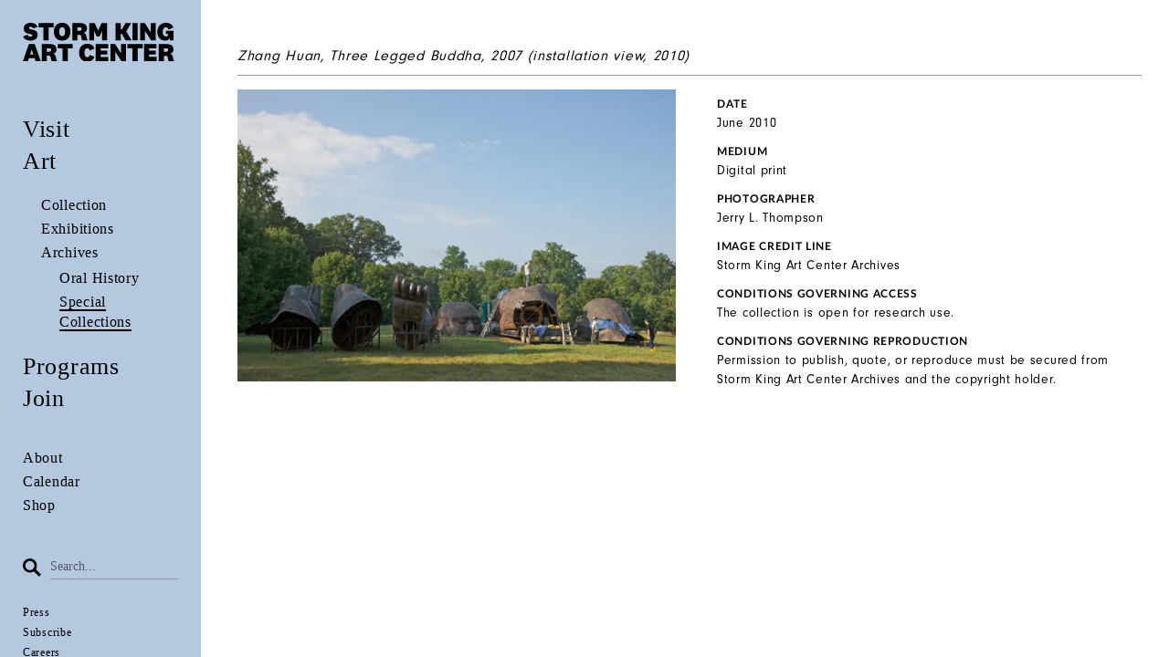

--- FILE ---
content_type: text/css
request_url: https://collections.stormking.org/themes/stormking/assets/pawtucket/css/theme.css
body_size: 7234
content:
/* Fonts */
@font-face {
 font-family:neuzeit-grotesk;
 src:url(https://use.typekit.net/af/8f7727/0000000000000000000178a5/27/l?primer=7cdcb44be4a7db8877ffa5c0007b8dd865b3bbc383831fe2ea177f62257a9191&fvd=n3&v=3) format("woff2"),
 url(https://use.typekit.net/af/8f7727/0000000000000000000178a5/27/d?primer=7cdcb44be4a7db8877ffa5c0007b8dd865b3bbc383831fe2ea177f62257a9191&fvd=n3&v=3) format("woff"),
 url(https://use.typekit.net/af/8f7727/0000000000000000000178a5/27/a?primer=7cdcb44be4a7db8877ffa5c0007b8dd865b3bbc383831fe2ea177f62257a9191&fvd=n3&v=3) format("opentype");
 font-weight:300;
 font-style:normal;
}
@font-face {
 font-family:neuzeit-grotesk;
 src:url(https://use.typekit.net/af/cde90e/0000000000000000000178a6/27/l?primer=7cdcb44be4a7db8877ffa5c0007b8dd865b3bbc383831fe2ea177f62257a9191&fvd=n4&v=3) format("woff2"),
 url(https://use.typekit.net/af/cde90e/0000000000000000000178a6/27/d?primer=7cdcb44be4a7db8877ffa5c0007b8dd865b3bbc383831fe2ea177f62257a9191&fvd=n4&v=3) format("woff"),
 url(https://use.typekit.net/af/cde90e/0000000000000000000178a6/27/a?primer=7cdcb44be4a7db8877ffa5c0007b8dd865b3bbc383831fe2ea177f62257a9191&fvd=n4&v=3) format("opentype");
 font-weight:400;
 font-style:normal;
}
@font-face {
 font-family:neuzeit-grotesk;
 src:url(https://use.typekit.net/af/d7bb7b/0000000000000000000178a7/27/l?primer=7cdcb44be4a7db8877ffa5c0007b8dd865b3bbc383831fe2ea177f62257a9191&fvd=n7&v=3) format("woff2"),
 url(https://use.typekit.net/af/d7bb7b/0000000000000000000178a7/27/d?primer=7cdcb44be4a7db8877ffa5c0007b8dd865b3bbc383831fe2ea177f62257a9191&fvd=n7&v=3) format("woff"),
 url(https://use.typekit.net/af/d7bb7b/0000000000000000000178a7/27/a?primer=7cdcb44be4a7db8877ffa5c0007b8dd865b3bbc383831fe2ea177f62257a9191&fvd=n7&v=3) format("opentype");
 font-weight:700;
 font-style:normal;
}
@font-face {
 font-family:neuzeit-grotesk;
 src:url(https://use.typekit.net/af/7d4af5/0000000000000000000178a8/27/l?primer=7cdcb44be4a7db8877ffa5c0007b8dd865b3bbc383831fe2ea177f62257a9191&fvd=n9&v=3) format("woff2"),
 url(https://use.typekit.net/af/7d4af5/0000000000000000000178a8/27/d?primer=7cdcb44be4a7db8877ffa5c0007b8dd865b3bbc383831fe2ea177f62257a9191&fvd=n9&v=3) format("woff"),
 url(https://use.typekit.net/af/7d4af5/0000000000000000000178a8/27/a?primer=7cdcb44be4a7db8877ffa5c0007b8dd865b3bbc383831fe2ea177f62257a9191&fvd=n9&v=3) format("opentype");
 font-weight:900;
 font-style:normal;
} 
	
@font-face{
	font-family:neuzeit;
	src:url('fonts/neuzeit.ttf'); 
	font-weight:normal;
	font-style:normal;
}
@font-face{
	font-family:neuzeit;
	src:url('fonts/neuzeit-bold.ttf'); 
	font-weight:bold;
	font-style:normal;
}

/*Left Column Responsive Styles */
.page {
	margin: 0;
}
.wrapper {
	margin: 0 auto;
	position: relative;
	padding: 0px;
	min-height: 600px;
}

.content-wrapper {
	float: right;
	width: 100%;
}
.content {
	margin-left: 262px;
	clear: both;
	overflow: auto;
	min-height: 600px;
}
.sidebar {
    position: fixed;
    top: 0;
    left: 0;
    height: 100%;
    z-index: 30;
    overflow-y: auto;
    
	/*position: relative; */
	width: 262px;
	margin-right: -262px;
	float: left;
	overflow: hidden;
	min-height: 600px;
	padding: 25px;
}
.secondary-menu ul {
	padding:0px;
}
.secondary-menu li {
	list-style-type:none;
}
.secondary-menu li a {
	color:#000;
	font-size: 12px;
	line-height: 20px;
}
a.underline{
	text-decoration:underline;
}

/* 2025 STUFF */

@font-face {
  font-family: "National2-Light";
  src: url("https://skacwelcome.wpenginepowered.com/wp-content/themes/Storm-King/assets/fonts/national-2-light.woff2") format("woff2"); 
}

@font-face {
  font-family: "National2-Regular";
  src: url("https://skacwelcome.wpenginepowered.com/wp-content/themes/Storm-King/assets/fonts/national-2-regular.woff2") format("woff2"); 
}

@font-face {
  font-family: "National2-RegularItalic";
  src: url("https://skacwelcome.wpenginepowered.com/wp-content/themes/Storm-King/assets/fonts/national-2-regular-italic.woff2") format("woff2"); 
}

@font-face {
  font-family: "National2-Medium";
  src: url("https://skacwelcome.wpenginepowered.com/wp-content/themes/Storm-King/assets/fonts/national-2-medium.woff2") format("woff2"); 
}

@font-face {
  font-family: "National2-Bold";
  src: url("https://skacwelcome.wpenginepowered.com/wp-content/themes/Storm-King/assets/fonts/national-2-bold.woff2") format("woff2"); 
}

.sidebar {
    background-color: #B4C9E0;
    font-family: "National2-Bold";
}

/* Storm King theme */

html,body,.page,.wrapper {
	height:100%;
}
body {
    color: #000;
    font-size: 16px;
    line-height: 22px;
    letter-spacing: 0.7px;
    position: relative;
    font-family:neuzeit-grotesk;
    margin-bottom:0px;
}
a, a:hover, a:active, a:focus{
	color:#000;
}
b, strong {
	font-family: neuzeit-grotesk;
}
#pageArea {
	padding-top:30px;
	padding-bottom:30px;
}
.Front #pageArea, .About #pageArea {
	padding-top:0px;
}
#pageArea {
	padding-left:25px;
}
#pageArea.staticPage {
	padding-left:0px;
}
.fullWidth img{
	width:100%;
	height:auto;
}
h1 {
    font-size: 16px;
    line-height: 22px;
    font-weight: normal;
    text-transform: uppercase;
    margin: 0 0 30px 0;
    color:#000;
}
.front h1 {
	font-size:inherit;
	font-family:inherit;
	padding: 0;
	color:inherit;
	line-height:inherit;
	text-transform:inherit;
}
h2{
	color:#000;
	font-family: neuzeit-grotesk;
}
h4 {
	color:#000;
    margin: 0;
    font-size: 16px;
    line-height: 22px;
    font-weight: bold;
    text-transform: uppercase;
    padding: 0px 40px 10px 0;
    cursor: auto;
    position: relative;
}
.collections h4 {
	display:inline;
}
h5 {
	color: #000;
}
h6 {
	color:#000;
	font-weight:800;
}
p, .collectionsList p {
    font-size: 16px;
    line-height: 22px;
    margin: 0 0 30px 0;
}
.heading{
    margin: 0 0 15px 0;
    padding: 12px 0 0 0;
    border-top: 1px solid #c7c7c7;
    text-transform: uppercase;
    font-size: 14px;
    line-height: 18px;
}
.browse .btn-default, .browse .btn-default:hover, .btn-default, .btn-default:hover {
    height: 30px;
    line-height: 30px;
    background: #000;
    color: #fff;
    font-size: 13px;
    text-transform: uppercase;
    padding: 0 10px;
    border: 0;
    display: inline-block;
    letter-spacing: 1.1px;
}

.rowSpacing{
	margin-bottom:30px;
}
/* Menu */

.nav > li {
    float: none;
    color: #000;
    position: relative;  
    margin-bottom: 6px;
    line-height: 22px; 
}
.nav > li > a, .nav > li > a:hover {
	padding:0px;
	border-bottom: 2px solid transparent;
	font-size: 19px;
    line-height: 19px; 
    display:inline;
    /*font-family:neuzeit-grotesk;*/
    font-weight:regular;
}
.nav > li > a:hover, .nav > li > a:focus {
	background-color:transparent;
	text-decoration: none;
    border-bottom: 2px solid #000;	
    display:inline;
}
@media screen and (max-height: 900px) {
	.nav > li > a, .nav > li > a:hover{
		/*font-size: 17px;*/
		line-height: 17px;
	}
}
@media screen and ( max-height: 700px ) {
	.nav > li > a, .nav > li > a:hover{
		/*font-size: 15px;*/
		line-height: 15px;
	}
    .nav > li {
        margin-bottom: 5px;
        line-height: 20px;
    }

}
@media (max-width: 1010px) {
	ul.menuItems {
    	width: 100%;
    	border-top: 0px; 
	}
}
.sidebar .logo {
    display: block;
    font-size: 0;
    line-height: 0;
    width: 152px;
    height: 38px;
    margin-top: 7px;
    margin-bottom: 26px;
}
.sidebar .logo {
    width: 209px;
    height: auto;
    margin-top: 0;
}
@media screen and (max-width: 1400px) {
	#sidebar .logo {
		width: 166px;
	}
}
.sidebar .subMenu{
	padding-left:20px;
}
.sidebar .subMenu li {
	list-style-type:none;
	margin-bottom:6px;
/*	border-bottom:2px solid transparent;*/
	display:list-item;
}
.sidebar .subMenu li a {
	color:#000;
	font-size: 19px;
	line-height: 19px;
}
.sidebar .subMenu li a:hover {
	text-decoration:none;
	border-bottom: 2px solid #000;
}
.sidebar .subMenu li:hover {
	text-decoration:none;
/*	border-bottom: 2px solid #000;*/
}
/*.sidebar .subMenu li.active a:hover {
	border-bottom:0px;
}*/

@media screen and (max-height: 900px) {
	.sidebar .subMenu li a{
		font-size: 17px;
		line-height: 17px;
	}
}
@media screen and ( max-height: 700px ) {
	.sidebar .subMenu li a{
		font-size: 15px;
		line-height: 14px;
	}

}
.sidebar nav {
	display:block;
}
.btn-search {
	float:left;
	font-size: 18px;
	padding:0px;
	padding-top:6px;
	width:26px;
	text-align: left;
	background-color:transparent;
	position: relative;
}
@media (max-width: 767px) {
	.results .btn-search {
		position:inherit;
		right:auto;
		top:auto;
	}
}
.navbar-form {
	margin:0px;
	padding:0px;
}
.sidebar .formOutline {
	clear:both;
	margin-bottom: 26px;
	padding-top: 40px;
}
/*.sidebar .form-control {
	border:0px;
	box-shadow:none;
	border-bottom: 1px solid #989697;
	border-radius:0px;
	padding-bottom:2px;
	padding-top:2px;
	padding-left:0px;
	height: 30px;
	font-size: 14px;
    line-height: 26px;
    background-color:transparent;
}*/
.sidebar .copyright {
	font-size: 12px;
    line-height: 24px;
}
/*.sidebar .secondary-menu {
	margin-bottom:20px;
}*/
/*.Front .sidebar, .About .sidebar {
	background: rgba(255, 255, 255, 0.8);
}*/
.social ul {
	padding:0px;
}
.social ul li {
    display: inline-block;
    margin-right: 10px;
    float:left; 
}
.sidebar .subMenu li.active a {
	border-bottom: 2px solid #000;
}
.social ul li a svg {
    width: 20px;
    height: 20px;
}
@media screen and (max-height: 900px) {
	.navbar-brand {
		margin-bottom: 26px;
	}
}

/* Home Page */

#main-background {
    position: fixed;
    top: 0;
    left: 0;
    z-index: 1;
    background-size: cover;
    width: 100%;
    height: 100%;
    background-position: center bottom;
    background-repeat: no-repeat;
}
.content-narrow {
    width: 400px;
    padding:25px;
    background-color:#fff;
    /*z-index:1000;*/
    z-index:10;
    position:relative;
}

/* Detail */

.detail {
	color:#000;
	font-size:14px;
}
.detail p {
	font-size:14px;
	margin-bottom:5px;
	line-height:1.3em;
}
.detail a {
	color:#000;
	text-decoration:underline;
}
.detail a:hover {
	color:#000;
	text-decoration:underline;
}
.detail H6 a {
	color:#000;
	padding-left:0px;
}
.detail h6 {
	margin-bottom:3px;
}
.detail h6.header {
	margin-bottom:15px;
}
.detail .detailNavBgLeft, .detail .detailNavBgRight {
	background-color:transparent;
}
.detail .detailNavBgLeft a, .detail .detailNavBgRight a, .detail .detailNavBgLeft a .small, .detail .detailNavBgRight a .small{
	color:#000;
}
.detail .detailNav {
	float:right;
	margin-bottom:20px;
}
@media (max-width: 767px) {
	.detail .detailNav {
		float:none;
		text-align:center;
	}
}
.detail .detailNav a {
	text-decoration:none;
}
.detail .detailNav .small {
	display:inline;
	padding: 0px 5px 0px 5px;
}
.detail hr {
	border-top: #989697 solid 1px;
	color:transparent;
}
.detail .exportCollection a {
	font-size:12px;
}
.detail .detailLine {
	margin-bottom:10px;
}
.detail .detailLine p {
	margin-bottom:0px !important;
}
.detail .objectInfo {
	font-size:16px;
}
.detail .dlButton {
	display:none; 
}
.detail .unit {
	margin-bottom:15px;
	line-height:1.5em;
}
.detail .unit p {
	font-size:14px;
	margin-bottom:15px;
	line-height:1.5em;
}
.detail .repViewerCont:hover .detailMediaToolbar {
	display:none;
}
.detail .zoomIcon.unit h6{
	font-size:14px;
}
.detail .leaflet-control a {
	text-decoration:none !important;
}
.artistName {
	font-size:18px;
	font-weight:bold;
}
.entities .artistName {
	font-size:22px;
}
.artTitle {
	font-size:16px;
}
.spacer {
	width:100%;
	height:10px;
}
.objInfo {
	margin-top:15px;
}
.objInfo h6{
	margin-bottom:10px;
}
.relImg {
	margin-bottom:5px;
}
.relImg img {
	width:100%;
	height:auto; 
}
.entities .bResultItem .bResultItemText a {
	text-decoration:none;
}
.relArtTitle {
	height:60px;
	overflow:hidden;
}
.bResultItemImgPlaceholder {
	border:0px;
	color:#000;
	font-size:14px;
}
.entities .bResultItem {
    border-top: 1px solid #c7c7c7;
    border-bottom:0px;
    height: auto;
}
.entities .bResultItem:hover {
	height:auto;
}
.entities .bResultItem.noBorder {
	border:0px;
}
.zoomIcon a {
	text-decoration:none;
}
.objectCaption {
	color:#fff;
}
.entityCaption {
	font-size:13px;
    line-height: 16px;
    margin-top: 15px;	
    text-align:center;
}
.entityCaption .caption{
	font-size:11px;
	color:#000;
}
.repViewerContCont:hover .objectCaption {
	color:#000;
}
.relatedExhibitions .relatedArtwork a {
	text-decoration:underline;
}
.exhibitionRep img{
	width:100%;
	height:auto;
}
.viewAll {
	text-align:center;
	font-weight:bold;
	padding-top:10px;
	clear:both;
}
.detail .viewAll a {
	text-decoration:none;
}
#featuredShowMoreLink, #featuredShowLessLink{
	text-align:left;
}
#featuredShowMoreLink{
	padding-top:30px;
}
#featuredShowMore{
	padding-top:10px;
}
.exhibitionRep {
	text-align:center;
}
.exhibitionRep img {
    width: 100%;
    height: auto;
    max-height: 500px;
    object-fit: contain;
}
.exhibitionRep span{
	display:inline-block;
}
.exhibitionRepPhotoCredit{
	width:100%;
	text-align:left;
}
.exhibitionInstallationSlideshow .jcarousel-control-prev, .exhibitionInstallationSlideshow .jcarousel-control-next{
	-webkit-border-radius: 0px;
	-moz-border-radius: 0px;
	border-radius: 0px;
	-webkit-box-shadow: none;
	-moz-box-shadow: none;
	box-shadow: none;
	color: #fff;
}
.exhibitionInstallationSlideshow .jcarousel-control-prev:hover, .exhibitionInstallationSlideshow .jcarousel-control-next:hover{
	opacity:.7;
	color: #fff;
}
.exhibitionInstallationSlideshow .jcarousel-control-prev{
	left:0px;
}
.exhibitionInstallationSlideshow .jcarousel-control-next{
	right:0px;
}
@media (min-width:992px){
	.colBorder{
		border-right: #989697 solid 1px;
	}
}
.exhibitionVimeoCaption{
	font-size:10px;
	text-align:center;
	margin-bottom:15px;
	line-height:1em;
}
.exhibitionIframe{
	width:100%;
	height:250px;
}
@media (min-width:992px) and (max-width:1152px){
	.exhibitionIframe{
		height:200px;
	}
}
@media (min-width:600px) and (max-width:992px){
	.exhibitionIframe{
		height:300px;
	}
}
@media (max-width:485px){
	.exhibitionIframe{
		height:160px;
	}
}
.exhibitionInfoCol .readmore-js-toggle{
	margin-top:-10px;
	margin-bottom:20px;
	padding-top:0px;
}
.eventLinkDate{
	font-weight:normal;
	text-transform:none;
}
/* oral history video */
@media (max-width: 767px) {
	.detail .ohIframe iframe{
		height:300px;
	}
}
@media (max-width: 400px) {
	.detail .ohIframe iframe{
		height:200px;
	}
}
/* Collection */

.collectionTile {
    margin: 0px;
    padding: 17px 0 6px 6px;
    border-top: 1px solid #c7c7c7;
    text-transform: uppercase;
    font-size: 14px;
    line-height: 18px;
    box-shadow:none;
}
.collectionTile .title a {
	color: #000;
}
.detail .exportCollection .fa, .detail .exportCollection .glyphicon, .detail .exportCollection a {
	color:#000 !important;
}	
.collectionsContainer .label, #collectionLoad .label {
	padding:0px;
	font-size: 14px;
	text-transform:uppercase;
}
.collectionsContainer {
	padding-left:0px;
}
.collectionsContainer a, .collectionsContainer .listItem {
	padding-left:0px;
}
.collectionsContainer a .fa, .collectionsContainer .fa, #collectionLoad a .fa, #collectionLoad .fa {
	color:#000;
}
#collectionHierarchy HR {
	border-top:1px solid #989697 !important;
}
#collectionLoad {
	border-left:1px solid #989697;
}
.collectionsContainer a:hover {
	background-color:transparent;
	text-decoration:none;
}	
.collectionsContainer a.openCollection {
	border-bottom:1px solid transparent;
}
.collectionsContainer a.openCollection.active {
	background-color:transparent;
	border-bottom:1px solid #989697;
	color:#000;
}
#collectionLoad .label a {
	padding: 0px;
    font-size: 14px;
    text-transform: uppercase;
}
.colImage {
	text-align:center;
	margin-bottom:10px; 
}
.colImage img {
	width:100%;
	height:auto;
}
.collectionDetail {
	text-transform:none;
}

/* Listing */

#listingResults h1{
	display:inline;
	line-height: 35px;
}
#listingResults h4{
	float:left;
	padding-right:10px;
}
#listingResults .listItem {
	clear:both;
	color:#000;
    margin: 0px;
    padding: 17px 0 16px 6px;
    border-top: 1px solid #c7c7c7;
    text-transform: uppercase;
    font-size: 14px;
    line-height: 18px;
    box-shadow: none;	
}
#listingResults .listItem a, #listingResults .listItem a:hover{
	color:#000;
}
#listingResults .listItem .description{
	text-transform:none;
	color:#989898;
	font-size: 14px;
    line-height: 20px;
    padding-top: 5px;
}
.listImage img {
	width:100%;
	height:auto;
}

/* Advanced Search */

.advancedSearchField .formLabel {
	color:#000;
    font-weight: normal;
    font-size: 16px;
    line-height: 22px;
    margin-bottom: 8px;
    text-transform:none;
    display:block;	
}
.advancedSearchField input, .advancedSearchField textarea, .advancedSearchField select {
	background-color:#eee;
	border:0px;
	border-radius:0px;
	box-shadow: none;
	transition: none;
	height:30px !important;
}
.attributeListItem {
	width:100%;
}

/* Browse */
.browse H1 .btn-group{
	vertical-align:baseline;
}
.browse H1 .btn-group i{
	color:#000;
}
.bSearchWithin, .bSearchWithin:focus{
	float:left;
	width:auto;
	box-shadow: none;
	border:0px;
	border-bottom: 1px solid #989697;
	border-radius: 0px;
	padding-bottom: 2px;
	padding-top: 2px;
	padding-left: 0px;
	height: 30px;
	font-size: 14px;
	line-height: 26px;
	background-color: transparent;
}
.bSimplePlaceholder{
	background-color:#f2f2f2;
}
.bSimplePlaceholder img{
	width:100%;
	height:auto;
}
.browse .btn, .sets .btn {
	background-color:#000;
}
.bResultItem {
	box-shadow:none;
	border-bottom:1px solid #c7c7c7;
	
}
.bResultItem:hover {
	margin:0px;
	min-height:0;
	font-size:16px;
}
.bResultItem .bResultItemText {
	font-size:14px;
}
.bResultItem .bResultItemText a {
	color:#000;
	text-decoration:none;
}
#bRefine a {
	color:#000;
	font-size:14px;
}
.relatedArtwork a {
	text-decoration:none;
}
.detail .relatedArtwork a {
	text-decoration:underline;
}
.relatedArtwork{
	overflow:hidden;
}
.bResultListItem {
	box-shadow:none;
	border-bottom:1px solid #c7c7c7;
	/*height:112px;*/
}
.bResultListItem:hover {
	margin:0px;
	min-height:0;
	font-size:16px;
	box-shadow:none;
	padding:10px;
}
.bResultListItemTextContainer{
	overflow:hidden;
}
.bResultListItem:hover .bResultListItemTextContainer:hover{
	overflow:visible;
}
.bResultListItem:hover .bResultListItemTextContainer  .bResultListItemText{
	z-index:100;
	position:relative;
}
.entities .bResultListItem .bResultListItemTextContainer {
	height: 1.1em;
}
.exhibitions .bResultListItem .bResultListItemTextContainer {
	height: 68px;
}
.bResultListItem .bResultListItemText {
	font-size:14px;
	margin-left:-10px;
	margin-right:-10px;
	padding-left:10px;
	padding-right:10px;
	background-color:#FFFFFF;
}
.bResultListItem .bResultListItemText a {
	color:#000;
}
#bLetterBar a {
	font-size:14px;
	color:#000;
}
.bResultListItem .bResultListItemImg {
	margin-right:0px;
	float:none;
	text-align:center;
	max-height: none;
	min-height: none;
	margin: 0px 0px 10px 0px;
}
.bResultListItem .bResultListItemImg img {
	width:100%;
	height:auto;
}
.results a .glyphicon, .results a .fa {
	color: #000 !important;
}
.results H5 {
	margin-top:15px;
}
.browseRemoveFacet button .glyphicon{
	color:#FFF !important;
}
.bResultListItemContent {
	height:auto;
	overflow:visible;
}
.bResultListItem, .bResultListItem:hover {
	height:auto;
}
.bResultListItemCol {
    margin-bottom: 20px;
    height:auto;
}

.bResultItemContent {
    text-align: center;
    /*display: table;*/
    width: 100%;
    height: auto;
}
.bResultItemImg {
    text-align: center;
    overflow: hidden;
    height: auto;
    max-height:none !important;
    position: relative;
    /*display: table-cell;*/
    vertical-align: middle;
}
.bResultItemImg:hover {
	height: auto;
}
.bResultItem .bResultItemImg {
	margin-bottom:10px;
}
.bResultItem:hover .bResultItemContent {
	min-height:auto;
}
.bResultItem img {
    max-width: 100%;
    max-height: 100%;
    height: auto;
    width: auto;
}
.bResultItem .bResultItemText{
    margin-top: 8px;
    font-size: 14px;
    line-height: 1.2em;
/*    position: absolute;
    bottom: 10px;*/
    text-align: left;
    background-color:#FFF;
    max-height: 4.7em;
	overflow: hidden;
    /*
    width:80%;
    left: 25px;
    */
    height:60px;
}
.bResultItemTextInner{
	position:absolute;
	bottom:10px;
}
.bResultItem:hover .bResultItemText {
	bottom:10px;
    max-height: none;
    /*width:80%;
	left:10px;*/
}
.bResultItem, .bResultItem:hover {
	height:auto;
	position: relative;
}
.bResultItemCol {
	height:auto;
}

.btn-group.sort a:hover {
	text-decoration:none;
}
.browse .sort .btn {
	background-color:transparent;
	color:#000;
	font-size: 15px;
    border-bottom: 1px solid #000;
    border-radius:0px;
}
.browse .sort .btn:active, .browse .sort .btn:focus {
	box-shadow:none;
	border-style:solid;
	text-shadow:none;
}
.btn-group.sort {
	margin-right:20px;
}
.sort.open > .dropdown-menu {
    display: block;
    right: 0px;
    border: 1px solid #000;
    font-size: 15px;
    margin-top: -1px;
    box-shadow:none;
}
@media (max-width: 767px) {
	.btn-group.sort {
		padding-top:20px;
		font-size:12px;
		display:inline;
		margin-right:10px;
	}
	.browse .sort .btn {
		font-size:12px;
		margin-left:0px;
		margin-right:0px;		
		padding-left:5px;		
		padding-right:5px;
	}
	.bSearchWithin, .bSearchWithin:focus {
		width:90%;
	}
	.sort.open > .dropdown-menu {
		left:0px;
		right:auto;
		margin-top:9px;
	}
	.sort.open > .dropdown-menu a{
		font-size:12px;
	}
}
#bLetterBar {
	margin-top:10px;
}

/* Upcoming Exhibitions - also uses browse list styles*/
.upcomingExhibitions a{
	font-weight:bold;
	font-size:20px;
}
@media (max-width: 768px) {
	.upcomingExhibitions .upcomingTitle{
		margin-top:15px;
	}
}
.upcomingExhibitions .upcomingDate{
	font-size:16px;
}
.upcomingExhibitions .upcomingDesc{
	margin-top:30px;
}
.listing .exhibitions h4 a {
	text-decoration:underline;
}
#listingResults .bResultListItem, #listingResults .bResultListItem:hover {
	padding:0px;
}
.bSimplePlaceholder {
	position:relative;
	text-align:center;
	font-size:16px;
	font-weight:normal;
}
.bSimplePlaceholder::before {
	content:"image not available";
	position:absolute;
	width:100%;
	left:50%;
	margin-left:-50%;
	top:40%;
	color:#999;
}
.fullWidthImage {
	width:100%;
	position:relative;
}




.multisearch .jcarousel-next, .multisearch .jcarousel-prev{
	top:0px;
}
.multisearch .jcarousel-next.inactive, .multisearch .jcarousel-prev.inactive{
	display:block;
	opacity:.25;
}
















/* MOBILE HEADER from SK WP install */
.menu-item-has-children {
    position: relative;
}
.menu-item-has-children .submenu-toggle {
    width: 20px;
    height: 20px;
    display: none;
    position: absolute;
    top: 1px;
    right: 0;
    cursor: pointer;
    transition: all 300ms ease;
}
.menu-item-has-children.current-menu-item .submenu-toggle,
.menu-item-has-children.current-menu-ancestor .submenu-toggle,
.menu-item-has-children .submenu-toggle.active {
    transform: rotate(45deg);
}
.menu-item-has-children .submenu-toggle .line.line-horizontal {
    width: 14px;
    height: 2px;
    top: 9px;
    left: 3px;
    display: block;
    background: #000;
    position: absolute;
}
.menu-item-has-children .submenu-toggle .line.line-vertical {
    width: 2px;
    height: 14px;
    left: 9px;
    top: 3px;
    display: block;
    background: #000;
    position: absolute;
}
#header-mobile-content .search {
    position: relative;
    padding-left: 30px;
    margin-bottom: 26px;
    margin-left: 15px;
	margin-right: 15px;
}
#header-mobile-content .search .icon {
    background: none;
    border: none;
    width: 26px;
    height: 26px;
    padding: 0;
    position: absolute;
    top: 0;
    left: 0;
}
#header-mobile-content .search .icon svg {
    width: 20px;
    height: 20px;
    position: relative;
    top: 3px;
}
#header-mobile-content .search input[type="search"] {
    width: 100%;
    max-width: 100%;
    background: none;
    height: 26px;
    line-height: 26px;
    border: none;
    border-bottom: 1px solid #989697;
    font-size: 14px;
    padding: 0 26px 0 0;
}
#header-mobile-content .search .search-submit {
    background: transparent;
    border: none;
    padding: none;
    width: 26px;
    height: 26px;
    position: absolute;
    top: 0;
    right: 0;
    transition: all 300ms ease;
    opacity: 0;
    visibility: hidden;
    padding: 0;
}
#header-mobile-content .search .search-submit svg {
    width: 16px;
    height: 16px;
    top: 5px;
    right: 0;
    position: absolute;
}
#header-mobile-content .search .search-submit.active {
    opacity: 1;
    visibility: visible;
}
#header-mobile-content .copyright {
    font-size: 12px;
    line-height: 24px;
    margin-left: 15px;
	margin-right: 15px;
}
#header-mobile-content .secondary-menu {
    margin-bottom: 32px;
    margin-left: 15px;
	margin-right: 15px;
}
#header-mobile-content  .secondary-menu ul {
    list-style: none;
    padding: 0;
    margin: 0;
    font-size: 0;
}
#header-mobile-content  .secondary-menu ul li {
    display: block;
    line-height: 20px;
}
#header-mobile-content .secondary-menu ul li a:link,
#header-mobile-content .secondary-menu ul li a:visited {
    font-size: 12px;
    line-height: 20px;
    color: #000;
}
#header-mobile-content .secondary-menu ul li.current-menu-item a:link,
#header-mobile-content .secondary-menu ul li.current-menu-item a:visited {
    text-decoration: underline;
}
#header-mobile-content .social{	
    margin-left: 15px;
	margin-right: 15px;
}

.social ul {
    list-style: none;
    margin: 0;
    padding: 0;
    font-size: 0;
}
.social ul li {
    display: inline-block;
    margin-right: 10px;
}
.social ul li a:link,
.social ul li a:visited {
    display: block;
    font-size: 0;
    line-height: 0;
}
.social ul li a svg {
    width: 20px;
    height: 20px;
}
.social ul li a.email svg {
    width: 28px;
}
#header-mobile {
    height: 68px;
   /* position: absolute; */
    z-index: 30;
    top: 0;
    left: 0;
    width: 100%;
    transition: all 300ms ease;
    -webkit-transition: all 300ms ease;
}
#header-mobile .top {
    transition: all 300ms ease;
    -webkit-transition: all 300ms ease;
    padding: 14px 0;
    position: relative;
    z-index: 30;
}
#header-mobile.content-under .top {
    background: #fff;
}
#header-mobile .logo {
    float: right;
    height: 40px;
    font-size: 0;
}
#header-mobile .logo img {
    width: 158px;
    height: 40px;
    transition: all 300ms ease;
    -webkit-transition: all 300ms ease;
}
#header-mobile.header-white:not(.active) .logo svg path.fill-me {
    fill: #fff;
}
#header-mobile-content-trigger {
    float: left;
    width: 38px;
    height: 34px;
    border: 1px solid transparent;
    margin-top: 3px;
    text-align: center;
    cursor: pointer;
    transition: all 300ms ease;
    -webkit-transition: all 300ms ease;
    position: relative;
    left: -5px;
}
#header-mobile-content-trigger.active {
    border-color: #000;
}
#header-mobile-content-trigger svg {
    width: 28px;
    height: 22px;
    margin-top: 5px;
    transition: all 300ms ease;
    -webkit-transition: all 300ms ease;
}
.header-white:not(.active) #header-mobile-content-trigger svg path {
    fill: #000;
}
#header-mobile-content {
    position: fixed;
    top:0;
    left: 0;
    position: fixed;
    overflow: auto;
    background: #fff;
    z-index: 26;
    display: block;
    width: 100%;
    height: 100%;
    padding-top: 68px;
    transition: all 300ms ease;
    -webkit-transition: all 300ms ease;
    opacity: 0;
    visibility: hidden;
}
#header-mobile-content.active {
    opacity: 1;
    visibility: visible;
}
#header-mobile-content .main-menu {
    margin-bottom: 110px;
    padding-left: 15px;
	padding-right: 15px;
}
#header-mobile-content .main-menu ul {
    list-style: none;
    padding: 0;
    margin: 0;
}
#header-mobile-content .main-menu ul li {
    line-height: 30px;
}
#header-mobile-content .main-menu ul li a:link,
#header-mobile-content .main-menu ul li a:visited {
    font-size: 19px;
    line-height: 34px;
    color: #000;
    position: relative;
    display: inline-block;
}
#header-mobile-content .main-menu ul li a:after {
    content:'';
    height: 2px;
    width: 100%;
    background: #000;
    display: block;
    position: absolute;
    bottom: 4px;
    transition: all 300ms ease;
    -webkit-transition: all 300ms ease;
    left: 0;
    opacity: 0;
}
#header-mobile-content .main-menu ul li a:hover,
#header-mobile-content .main-menu ul li a:active,
#header-mobile-content .main-menu ul li a:focus {
    text-decoration: none;
}
#header-mobile-content .main-menu ul li.current-menu-item > a:after,
#header-mobile-content .main-menu ul li a:hover:after,
#header-mobile-content .main-menu ul li a:active:after,
#header-mobile-content .main-menu ul li a:focus:after {
    opacity: 1;
}
#header-mobile-content .main-menu ul .sub-menu {
    max-height: 0;
    overflow: hidden;
    transition: all 300ms ease;
    padding-left: 20px;
}
#header-mobile-content .main-menu ul .sub-sub-menu{
	padding-left: 20px;
}
#header-mobile-content .main-menu ul .sub-menu .submenu-toggle{
	display:none;
}
#header-mobile-content .main-menu ul .sub-menu.active,
#header-mobile-content .main-menu ul li.current-menu-ancestor .sub-menu,
#header-mobile-content .main-menu ul li.current-menu-item .sub-menu {
    max-height: 400px
}
#header-mobile-content .social {
    padding-bottom: 30px;
}
#header-mobile-content .menu-item-has-children .submenu-toggle {
    top: 7px;
    display: block;
}
.container{
	max-width:2000px;
}
.container.noLeftPadding{
	padding-left:0px;
}
@media screen and (max-width: 1400px) {
	.content {
		margin-left: 220px;
	}
	.sidebar {
		width: 220px;
  		margin-right: -220px;	
	}
}
@media screen and (max-width: 990px) {
	.content {
		margin-left: 0px;
		width:100%;
	}
	.content-narrow {
		width:auto;
		margin:0px 15px 0px 15px;
	}
	.content-wrapper{
		width: 752px;
    	margin: 0px auto 0px auto;
    	min-width: 320px;
    	padding-bottom: 60px;
    	float:none;
	}
	#header-mobile{
		width: 752px;
    	margin: 0px auto 0px auto;
    	min-width: 320px;
		padding: 0px 15px 0px 15px;
	}
	.container.noLeftPadding{
		padding-left:15px;
	}
	#header-mobile-content .container{
		width: 752px;
		margin-left: auto;
		margin-right: auto;
	}
}
@media screen and (max-width: 767px) {
	.content-wrapper{
		width: auto;
		padding: 0px;
	}
	#header-mobile{
		width: 100%;
	}
	#header-mobile-content .container{
		width: auto;
	}
}
.detail .repViewerCont > div, .detail .exhibitionRep {
	display:table;
	width:100%;
	max-height: 500px;
	text-align:center;
}
.detail .repViewerCont img, .detail .exhibitionRep img {
	width: auto;
    height: auto;
    max-width:100%;
    margin-right:auto;
    margin-left:auto;
}
.detail .repViewerCont .detailMediaToolbar, .gallery .repViewerCont .detailMediaToolbar {
	width:auto;
	display:none;
}
.featuredItem {
    padding-top: 20px;
    margin: 0px 20px 0px 20px;
    font-size: 14px;
    line-height: 18px;
}
.featuredItem img{
	width:100%;
	height:auto;
}
.featuredItemTitle{
	text-transform: uppercase;
	font-size: 16px;
	line-height: 22px;
	text-align: center;
	text-decoration:none;
	padding: 10px 0px 5px 0px;
}
.frontSlide img {
    height: 330px;
    width: auto;
}
.front .jcarousel-control-next, .front .jcarousel-control-prev{
	margin-top:-70px;
}
.gallery H2{
	font-size: 16px;
	line-height: 22px;
	font-weight: normal;
	text-transform: uppercase;
	margin: 0 0 10px 0;
	color:#000;
}
.gallery H3{
	font-size: 16px;
	text-transform: none;
	margin: 0px 0px 20px 0px;
	color:#000;
	line-height: 1.4em;
}
.gallery #galleryDetailImageArea #galleryDetailImageWrapper:hover .detailMediaToolbar, .gallery #galleryDetailImageArea #galleryDetailImageWrapper .detailMediaToolbar{
	display:none;
}
.gallery .setDescription{
	font-weight:normal;
}
#galleryDetailObjectInfo{
	color:#000;
	font-size: 14px;
}
.video-js{
	min-height: 300px;
}




/* 2025 NAVBAR STYLES */

@font-face {
  font-family: "National2-Light";
  src: url("https://skacwelcome.wpenginepowered.com/wp-content/themes/Storm-King/assets/fonts/national-2-light.woff2") format("woff2"); 
}

@font-face {
  font-family: "National2-Regular";
  src: url("https://skacwelcome.wpenginepowered.com/wp-content/themes/Storm-King/assets/fonts/national-2-regular.woff2") format("woff2"); 
}

@font-face {
  font-family: "National2-RegularItalic";
  src: url("https://skacwelcome.wpenginepowered.com/wp-content/themes/Storm-King/assets/fonts/national-2-regular-italic.woff2") format("woff2"); 
}

@font-face {
  font-family: "National2-Medium";
  src: url("https://skacwelcome.wpenginepowered.com/wp-content/themes/Storm-King/assets/fonts/national-2-medium.woff2") format("woff2"); 
}

@font-face {
  font-family: "National2-Bold";
  src: url("https://skacwelcome.wpenginepowered.com/wp-content/themes/Storm-King/assets/fonts/national-2-bold.woff2") format("woff2"); 
}


.sidebar{
    background-color: #B4C9E0;
    font-family: "National2-Bold";
    
    position: fixed;
	top: 0;
	left: 0;
	height: 100%;
	width: 262px;
	z-index: 30;
}
.sidebar ul{
	padding: 0;
	margin: 0;
	list-style: none;
}
.sidebar .inner {
    min-height: 100vh;
    display: flex;
    flex-direction: column;
}


.sidebar .custom-logo {
    width: 209px;
    height: auto;
    margin-top: 0;
    margin-bottom:32px;
}

    @media screen and (max-width: 1400px) {
       /* #main-header .custom-logo {*/
       .sidebar .custom-logo {
            width: 166px;
        }
    }


.sidebar .main-menu {
    margin-top: 20px;
    font-family: "National2-Bold";
    padding-top: 14px;
}
.nav.menuItems > li > a, .nav > li > a:hover, .nav > li > a:focus{
	font-family: "National2-Bold";
	border-bottom: 2px solid transparent;
}
    .sidebar .main-menu  ul.subMenu{
        transition: unset;
        margin-top: 17px;
  		margin-bottom: 21px;
  		overflow:hidden;
    }
    .sidebar .main-menu ul.subMenu li ul.subMenu{
		margin-top:0px;
		margin-bottom:0px;
	}
    .sidebar ul.subMenu li:first-child {
  		padding-top: 12px;
	}
	.sidebar ul.subMenu ul.subMenu li:first-child {
  		padding-top: 6px;
	}
    #main-header .main-menu  .current_page_item > UL,
    #main-header .main-menu  .current_page_parent > UL,
    #main-header .main-menu .current_page_ancestor > UL {
        max-height: unset;
        margin-top: 17px;
        margin-bottom: 21px;
    }

	.sidebar .main-menu  ul.subMenu li{
        margin-bottom: 4px;
    }
	.sidebar .main-menu  ul.subMenu li a{
        font-size: 16px;
    }

    .sidebar .main-menu ul li.current-menu-item > a, 
    .sidebar .main-menu ul li a:hover, 
    .sidebar .main-menu ul li a:active, 
    .sidebar .main-menu ul li a:focus {
        text-decoration-thickness: 2px !important;
        text-underline-offset: 2px;
        text-decoration: underline;
        border-bottom: 0;
    }

    .nav.menuItems > li {
        margin-bottom: 12px !important;
    }
    .nav.menuItems > li > a{
		font-size:26px;
	}
	.nav.menuItems > li.smallLinks a{
		font-size:16px;
	}
	.nav.menuItems > li.smallLinks{
		margin-bottom: 4px !important;
	}

#main-header .custom-logo {
    margin-bottom: 26px;
  }
.sidebar .inner .nav-footer {
    margin-top: auto;
    font-family: "National2-Regular";
}
.sidebar .secondary-menu{
	margin-bottom:32px;
}
.sidebar .secondary-menu li a{
	font-family: "National2-Regular";
}
.sidebar .secondary-menu ul li {
  line-height: 15px;
}
.sidebar .secondary-menu ul{
	font-size:0px;
}
@media screen and ( max-height: 900px ) {
    .sidebar .custom-logo {
        margin-bottom: 26px;
    }
    .sidebar .main-menu ul li {
        margin-bottom: 6px;
    }
    .sidebar .main-menu ul li a {
        line-height: 17px;
    }
    .sidebar .main-menu.sub-menu ul li a {
        font-size: 17px;
    }
    .sidebar .main-menu ul li:first-child {
        padding-top: 6px;
    }
    .sidebar .secondary-menu {
        margin-bottom: 20px;
    }
}
@media screen and ( max-height: 700px ) {
    .sidebar .main-menu ul.sub-menu li:first-child {
        padding-top: 5px;
    }
    .sidebar .main-menu ul li {
        margin-bottom: 5px;
        line-height: 20px;
    }
    .sidebar .main-menu.sub-menu ul li a {
        font-size: 15px;
        line-height: 15px;
    }
    .sidebar .main-menu ul li a {
        line-height: 15px;
    }
    .sidebar .nav-footer .search {
        margin-bottom: 10px;
    }
}
@media screen and ( max-height: 750px ) {
	.sidebar{
		overflow-y:scroll;
	}
}
@media screen and (max-width: 1400px) {
	.sidebar {
		width: 220px;
	}
	.sidebar .navbar-form .form-group {
		width: 140px;
		margin-left: 4px;
	}
}


.sidebar .smallLinks.first {
	margin-top: 40px;
}
.sidebar .navbar-form .icon {
  background: none;
  border: none;
  width: 26px;
  height: 26px;
  padding: 0;
  position: absolute;
  top: 0;
  left: 0;
}
.sidebar .navbar-form .icon svg {
  width: 20px;
  height: 20px;
  position: relative;
  top: 3px;
}
.sidebar .form-control{
	width: 100%;
	max-width: 100%;
	background: none;
	height: 26px;
	line-height: 26px;
	border: none;
	border-bottom: 1px solid #989697;
	font-size: 14px;
	padding: 0 26px 0 0;
	box-shadow:none;
	border-radius: 0px;
}
.sidebar .form-control::placeholder{
	font-weight:normal;
	font-family: "National2-Regular";
	color:#525c67;
}
.navbar-form .form-group {
  width: 180px;
  margin-left: 4px;
}
.header-sticky-info {
    position: absolute;
    z-index: 100;
    top: 5px;
    right: 25px;
    display: none;
    color: white;
}
    @media screen and (max-width: 1400px) {
        .header-sticky-info {
            display: none !important;
        }
    }

    .header-sticky-info .corner {
        display: flex;
        gap: 35px;
        align-items: center;
    }
    .header-sticky-info .corner .info {
        text-align: right;
        font-family: "National2-Regular";
    }
    .header-sticky-info .corner .tickets {
        width: fit-content;
    }
    .header-sticky-info .corner .button {
        transition: background-color 300ms linear;
        border: 1px solid white;
        font-family: "National2-Bold";
        font-size: 17px;
        padding: 21px 60px;
        color: white;
        background-color: rgba(0,0,0,0.2);
    }
        .header-sticky-info .corner .button:hover {
            background-color: rgba(0,0,0,1);
            text-decoration: none;
        }
    
.sidebar .secondary-menu ul li {
    line-height: 15px;
}   


#header-mobile-content {
    padding-top: 128px;
}


#main-background:after {
    display: block;
    content: '';
    position: absolute;
    top: 0;
    left: 0;
    width: 100%;
    height: 100%;
    z-index: 1;
    background-color: black;
    opacity: 0.15;
}

--- FILE ---
content_type: image/svg+xml
request_url: https://collections.stormking.org/themes/stormking/assets/pawtucket/graphics/2021_SKAC_Logo_Website.svg
body_size: 3538
content:
<?xml version="1.0" encoding="UTF-8"?>
<svg xmlns="http://www.w3.org/2000/svg" id="Layer_2" data-name="Layer 2" viewBox="0 0 176.27 44.07"><title>2021_SKAC_Logo_Website</title><path d="M1.47,26l5.11-2.22A3.25,3.25,0,0,0,10,26.07c1.23,0,2.26-.5,2.26-1.46,0-2.69-10.09-.24-10.09-7.69,0-4.19,3.74-6.55,8.07-6.55s7,1.63,7.92,4.79L12.9,16.68a2.49,2.49,0,0,0-2.66-1.81c-1.26,0-2,.58-2,1.43,0,2.69,10.12.21,10.12,7.84,0,4.32-4,6.46-8.39,6.46S2.55,28.9,1.47,26Z" transform="translate(-1.15 -10.37)"/><path d="M25.13,30.25V15.66H19.42V10.72H36.88v4.94H31.12V30.25Z" transform="translate(-1.15 -10.37)"/><path d="M47.35,54.06V39.47H41.64V34.53H59.1v4.94H53.34V54.06Z" transform="translate(-1.15 -10.37)"/><path d="M56.49,20.48c0,6.23-3.71,10.12-9.62,10.12s-9.65-3.89-9.65-10.12S41,10.37,46.87,10.37,56.49,14.26,56.49,20.48Zm-13.07,0c0,3.19,1.23,5.12,3.45,5.12s3.45-1.93,3.45-5.12-1.23-5.11-3.45-5.11S43.42,17.3,43.42,20.48Z" transform="translate(-1.15 -10.37)"/><path d="M70.38,30.25a4.42,4.42,0,0,1-1-2.28l-.4-2.2A1.87,1.87,0,0,0,66.87,24H64.5v6.26H58.63V10.72H68.1c4.47,0,7.6,1.72,7.6,6a4.78,4.78,0,0,1-4.06,4.86v.05a3.69,3.69,0,0,1,3.15,3.1l.74,3.13a5,5,0,0,0,1.28,2.43Zm-3-14.74H64.5V19.4h2.87c1.37,0,2.16-.61,2.16-2S68.83,15.51,67.37,15.51Z" transform="translate(-1.15 -10.37)"/><path d="M90.32,25.89H87l-2.89-6.17h-.06l0,4.33v6.2H78.36V10.72h6.32l4,8.21h.06l4-8.21H99V30.25H93.24v-6.2l0-4.33h-.06Z" transform="translate(-1.15 -10.37)"/><path d="M120.57,30.25l-4.39-7.4H115v7.4h-6V10.72h6v7.16h1.26l4.21-7.16h6.61l-5.67,9.47,6.16,10.06Z" transform="translate(-1.15 -10.37)"/><path d="M134.63,10.72V30.25h-6V10.72Z" transform="translate(-1.15 -10.37)"/><path d="M149.87,10.72h5.7V30.25h-5.3l-7-10.5h-.06v10.5H137.5V10.72h5.61l6.7,10.49h.06Z" transform="translate(-1.15 -10.37)"/><path d="M176.34,19.46V30.25H172.4l-.68-2.14c-.79,1.58-3,2.49-5.41,2.49-4.82,0-8.77-3.57-8.77-9.85s4-10.38,10-10.38c4.33,0,7.6,2.16,8.57,5.49l-5.7,2.2a2.83,2.83,0,0,0-2.93-2.66c-2.1,0-3.71,1.63-3.71,5.32,0,3,1.14,5.11,3.74,5.11,1.79,0,2.84-.93,2.84-2.31v-.35H167.6V19.46Z" transform="translate(-1.15 -10.37)"/><path d="M14.86,50.66H8.17L7,54.11H1.15l7-19.53H15l7.07,19.53H16ZM9.6,46.34h3.8l-1.87-5.62h-.06Z" transform="translate(-1.15 -10.37)"/><path d="M35,54.06a4.42,4.42,0,0,1-1-2.28l-.41-2.2a1.86,1.86,0,0,0-2.13-1.78H29.12v6.26H23.24V34.53h9.47c4.48,0,7.61,1.72,7.61,6a4.78,4.78,0,0,1-4.07,4.86v0a3.7,3.7,0,0,1,3.16,3.1l.73,3.13a5,5,0,0,0,1.29,2.43ZM32,39.32H29.12v3.89H32c1.38,0,2.17-.61,2.17-2C34.15,40,33.45,39.32,32,39.32Z" transform="translate(-1.15 -10.37)"/><path d="M76.18,34.2c4.15,0,7.22,2.14,8.16,5.47L78.93,42c-.26-1.52-1.08-2.72-2.78-2.72-2,0-3.39,1.58-3.39,5.09s1.43,5.11,3.39,5.11c1.7,0,2.52-1.25,2.78-2.77l5.41,2.28c-.94,3.36-4,5.49-8.16,5.49-5.93,0-9.62-3.88-9.62-10.11S70.25,34.2,76.18,34.2Z" transform="translate(-1.15 -10.37)"/><path d="M100.44,54.08H85.91V34.55h14.47v4.94H91.67v2.58h7.72v4.38H91.67v2.69h8.77Z" transform="translate(-1.15 -10.37)"/><path d="M115.4,34.55h5.71V54.08h-5.3l-7-10.49h-.06V54.08H103V34.55h5.61l6.7,10.5h.05Z" transform="translate(-1.15 -10.37)"/><path d="M128.65,54.06V39.47h-5.93V34.53h17.86v4.94h-5.94V54.06Z" transform="translate(-1.15 -10.37)"/><path d="M156.63,54.06H142.1V34.53h14.47v4.94h-8.71V42h7.72v4.39h-7.72v2.69h8.77Z" transform="translate(-1.15 -10.37)"/><path d="M171,54.08a4.34,4.34,0,0,1-1-2.28l-.41-2.19a1.86,1.86,0,0,0-2.13-1.78h-2.37v6.25h-5.88V34.55h9.47c4.48,0,7.61,1.73,7.61,6a4.77,4.77,0,0,1-4.07,4.85v.06a3.68,3.68,0,0,1,3.16,3.1l.73,3.13a5,5,0,0,0,1.29,2.42Zm-3-14.73h-2.86v3.89H168c1.38,0,2.17-.62,2.17-2S169.44,39.35,168,39.35Z" transform="translate(-1.15 -10.37)"/></svg>